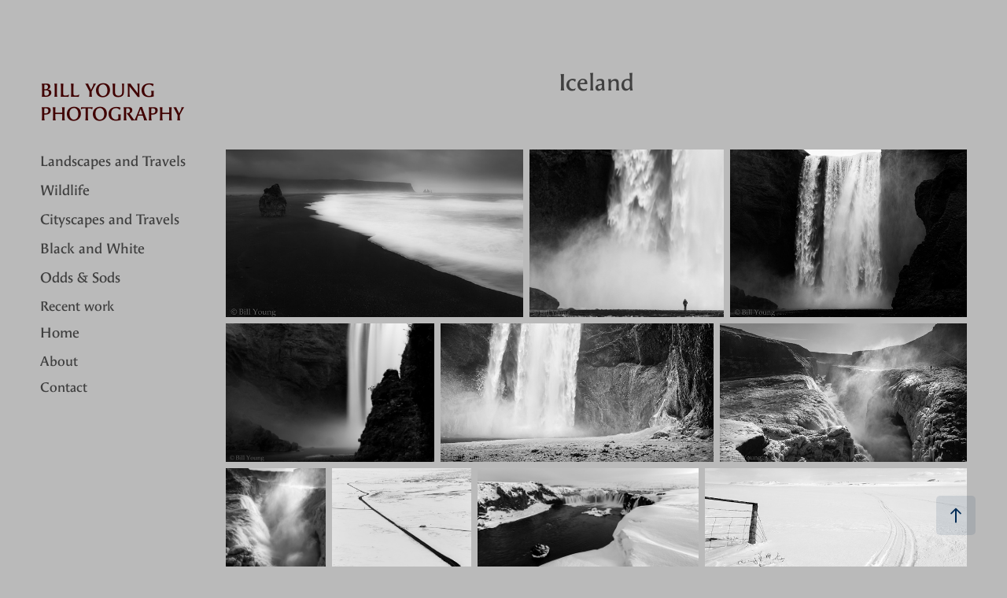

--- FILE ---
content_type: text/html; charset=utf-8
request_url: https://byoungphoto.com/iceland-bw
body_size: 5050
content:
<!DOCTYPE HTML>
<html lang="en-US">
<head>
  <meta charset="UTF-8" />
  <meta name="viewport" content="width=device-width, initial-scale=1" />
      <meta name="twitter:card"  content="summary_large_image" />
      <meta name="twitter:site"  content="@AdobePortfolio" />
      <meta  property="og:title" content="Bill Young - Iceland" />
      <meta  property="og:image" content="https://cdn.myportfolio.com/4250cc79-ccf1-4378-8c83-34f586b1efc7/b9c69f7b-082f-4764-aa49-fbb59a43d574_rwc_0x0x1419x800x1419.jpg?h=50bb475dd5ca7487e31974c2e689879c" />
        <link rel="icon" href="https://cdn.myportfolio.com/4250cc79-ccf1-4378-8c83-34f586b1efc7/31df24dd-eb9f-4a6a-b2d7-c5d64b141264_carw_1x1x32.png?h=9dbd7d5761d4d809e13d96479c6b5036" />
      <link rel="stylesheet" href="/dist/css/main.css" type="text/css" />
      <link rel="stylesheet" href="https://cdn.myportfolio.com/4250cc79-ccf1-4378-8c83-34f586b1efc7/22269ec4f991a40c1530bebc9a51cb981768603781.css?h=5021666dd96ea903863597753ad165f5" type="text/css" />
    <link rel="canonical" href="https://byoungphoto.com/iceland-bw" />
      <title>Bill Young - Iceland</title>
    <script type="text/javascript" src="//use.typekit.net/ik/[base64].js?cb=35f77bfb8b50944859ea3d3804e7194e7a3173fb" async onload="
    try {
      window.Typekit.load();
    } catch (e) {
      console.warn('Typekit not loaded.');
    }
    "></script>
</head>
  <body class="transition-enabled">  <div class='page-background-video page-background-video-with-panel'>
  </div>
  <div class="js-responsive-nav">
    <div class="responsive-nav">
      <div class="close-responsive-click-area js-close-responsive-nav">
        <div class="close-responsive-button"></div>
      </div>
          <nav data-hover-hint="nav">
              <ul class="group">
                  <li class="gallery-title"><a href="/landscape" >Landscapes and Travels</a></li>
              </ul>
              <ul class="group">
                  <li class="gallery-title"><a href="/wildlife" >Wildlife</a></li>
              </ul>
              <ul class="group">
                  <li class="gallery-title"><a href="/cityscape" >Cityscapes and Travels</a></li>
              </ul>
              <ul class="group">
                  <li class="gallery-title"><a href="/black-and-white" >Black and White</a></li>
              </ul>
              <ul class="group">
                  <li class="gallery-title"><a href="/odds-sods" >Odds &amp; Sods</a></li>
              </ul>
      <div class="page-title">
        <a href="/recent-shooting" >Recent work</a>
      </div>
              <ul class="group">
                  <li class="gallery-title"><a href="/home" >Home</a></li>
              </ul>
      <div class="page-title">
        <a href="/about" >About</a>
      </div>
      <div class="page-title">
        <a href="/contact" >Contact</a>
      </div>
          </nav>
    </div>
  </div>
  <div class="site-wrap cfix js-site-wrap">
    <div class="site-container">
      <div class="site-content e2e-site-content">
        <div class="sidebar-content">
          <header class="site-header">
              <div class="logo-wrap" data-hover-hint="logo">
                    <div class="logo e2e-site-logo-text logo-text  ">
      <a href="/home" class="preserve-whitespace">Bill Young Photography</a>

</div>
              </div>
  <div class="hamburger-click-area js-hamburger">
    <div class="hamburger">
      <i></i>
      <i></i>
      <i></i>
    </div>
  </div>
          </header>
              <nav data-hover-hint="nav">
              <ul class="group">
                  <li class="gallery-title"><a href="/landscape" >Landscapes and Travels</a></li>
              </ul>
              <ul class="group">
                  <li class="gallery-title"><a href="/wildlife" >Wildlife</a></li>
              </ul>
              <ul class="group">
                  <li class="gallery-title"><a href="/cityscape" >Cityscapes and Travels</a></li>
              </ul>
              <ul class="group">
                  <li class="gallery-title"><a href="/black-and-white" >Black and White</a></li>
              </ul>
              <ul class="group">
                  <li class="gallery-title"><a href="/odds-sods" >Odds &amp; Sods</a></li>
              </ul>
      <div class="page-title">
        <a href="/recent-shooting" >Recent work</a>
      </div>
              <ul class="group">
                  <li class="gallery-title"><a href="/home" >Home</a></li>
              </ul>
      <div class="page-title">
        <a href="/about" >About</a>
      </div>
      <div class="page-title">
        <a href="/contact" >Contact</a>
      </div>
              </nav>
        </div>
        <main>
  <div class="page-container" data-context="page.page.container" data-hover-hint="pageContainer">
    <section class="page standard-modules">
        <header class="page-header content" data-context="pages" data-identity="id:p5eefa5894d01371c66da2f589c07ae314457daba58cc00d1eeed3" data-hover-hint="pageHeader" data-hover-hint-id="p5eefa5894d01371c66da2f589c07ae314457daba58cc00d1eeed3">
            <h1 class="title preserve-whitespace e2e-site-page-title">Iceland</h1>
            <p class="description"></p>
        </header>
      <div class="page-content js-page-content" data-context="pages" data-identity="id:p5eefa5894d01371c66da2f589c07ae314457daba58cc00d1eeed3">
        <div id="project-canvas" class="js-project-modules modules content">
          <div id="project-modules">
              
              
              
              
              
              
              
              <div class="project-module module media_collection project-module-media_collection" data-id="m5ef2066e5ae6d8edb004610665ed527767cc59d326790fa2aa9b1"  style="padding-top: px;
padding-bottom: px;
">
  <div class="grid--main js-grid-main" data-grid-max-images="
  ">
    <div class="grid__item-container js-grid-item-container" data-flex-grow="462.15" style="width:462.15px; flex-grow:462.15;" data-width="1422" data-height="800">
      <script type="text/html" class="js-lightbox-slide-content">
        <div class="grid__image-wrapper">
          <img src="https://cdn.myportfolio.com/4250cc79-ccf1-4378-8c83-34f586b1efc7/ea7ff3fc-455f-4e7c-a308-5c6307cdb140_rw_1920.jpg?h=f6d689c483cc90912063f7f7ade11de6" srcset="https://cdn.myportfolio.com/4250cc79-ccf1-4378-8c83-34f586b1efc7/ea7ff3fc-455f-4e7c-a308-5c6307cdb140_rw_600.jpg?h=6ce9554b526e8d5d21ef90e573d380ae 600w,https://cdn.myportfolio.com/4250cc79-ccf1-4378-8c83-34f586b1efc7/ea7ff3fc-455f-4e7c-a308-5c6307cdb140_rw_1200.jpg?h=5f2471fac26f8a9a0f02945341610bfb 1200w,https://cdn.myportfolio.com/4250cc79-ccf1-4378-8c83-34f586b1efc7/ea7ff3fc-455f-4e7c-a308-5c6307cdb140_rw_1920.jpg?h=f6d689c483cc90912063f7f7ade11de6 1422w,"  sizes="(max-width: 1422px) 100vw, 1422px">
        <div>
      </script>
      <img
        class="grid__item-image js-grid__item-image grid__item-image-lazy js-lazy"
        src="[data-uri]"
        
        data-src="https://cdn.myportfolio.com/4250cc79-ccf1-4378-8c83-34f586b1efc7/ea7ff3fc-455f-4e7c-a308-5c6307cdb140_rw_1920.jpg?h=f6d689c483cc90912063f7f7ade11de6"
        data-srcset="https://cdn.myportfolio.com/4250cc79-ccf1-4378-8c83-34f586b1efc7/ea7ff3fc-455f-4e7c-a308-5c6307cdb140_rw_600.jpg?h=6ce9554b526e8d5d21ef90e573d380ae 600w,https://cdn.myportfolio.com/4250cc79-ccf1-4378-8c83-34f586b1efc7/ea7ff3fc-455f-4e7c-a308-5c6307cdb140_rw_1200.jpg?h=5f2471fac26f8a9a0f02945341610bfb 1200w,https://cdn.myportfolio.com/4250cc79-ccf1-4378-8c83-34f586b1efc7/ea7ff3fc-455f-4e7c-a308-5c6307cdb140_rw_1920.jpg?h=f6d689c483cc90912063f7f7ade11de6 1422w,"
      >
      <span class="grid__item-filler" style="padding-bottom:56.258790436006%;"></span>
    </div>
    <div class="grid__item-container js-grid-item-container" data-flex-grow="301.925" style="width:301.925px; flex-grow:301.925;" data-width="929" data-height="800">
      <script type="text/html" class="js-lightbox-slide-content">
        <div class="grid__image-wrapper">
          <img src="https://cdn.myportfolio.com/4250cc79-ccf1-4378-8c83-34f586b1efc7/048ffb31-ebc3-474e-b1de-46f1066bc233_rw_1200.jpg?h=117765489934956fe8573bf6dc14195d" srcset="https://cdn.myportfolio.com/4250cc79-ccf1-4378-8c83-34f586b1efc7/048ffb31-ebc3-474e-b1de-46f1066bc233_rw_600.jpg?h=631152abb8804ba4f9e08b4f74582d4e 600w,https://cdn.myportfolio.com/4250cc79-ccf1-4378-8c83-34f586b1efc7/048ffb31-ebc3-474e-b1de-46f1066bc233_rw_1200.jpg?h=117765489934956fe8573bf6dc14195d 929w,"  sizes="(max-width: 929px) 100vw, 929px">
        <div>
      </script>
      <img
        class="grid__item-image js-grid__item-image grid__item-image-lazy js-lazy"
        src="[data-uri]"
        
        data-src="https://cdn.myportfolio.com/4250cc79-ccf1-4378-8c83-34f586b1efc7/048ffb31-ebc3-474e-b1de-46f1066bc233_rw_1200.jpg?h=117765489934956fe8573bf6dc14195d"
        data-srcset="https://cdn.myportfolio.com/4250cc79-ccf1-4378-8c83-34f586b1efc7/048ffb31-ebc3-474e-b1de-46f1066bc233_rw_600.jpg?h=631152abb8804ba4f9e08b4f74582d4e 600w,https://cdn.myportfolio.com/4250cc79-ccf1-4378-8c83-34f586b1efc7/048ffb31-ebc3-474e-b1de-46f1066bc233_rw_1200.jpg?h=117765489934956fe8573bf6dc14195d 929w,"
      >
      <span class="grid__item-filler" style="padding-bottom:86.114101184069%;"></span>
    </div>
    <div class="grid__item-container js-grid-item-container" data-flex-grow="366.925" style="width:366.925px; flex-grow:366.925;" data-width="1129" data-height="800">
      <script type="text/html" class="js-lightbox-slide-content">
        <div class="grid__image-wrapper">
          <img src="https://cdn.myportfolio.com/4250cc79-ccf1-4378-8c83-34f586b1efc7/d82671aa-b926-4861-b5ef-48255e4170f7_rw_1200.jpg?h=eee4c0d30519e393160dbbe7be78599c" srcset="https://cdn.myportfolio.com/4250cc79-ccf1-4378-8c83-34f586b1efc7/d82671aa-b926-4861-b5ef-48255e4170f7_rw_600.jpg?h=e9d2d130867b285849a75c6a1b36464c 600w,https://cdn.myportfolio.com/4250cc79-ccf1-4378-8c83-34f586b1efc7/d82671aa-b926-4861-b5ef-48255e4170f7_rw_1200.jpg?h=eee4c0d30519e393160dbbe7be78599c 1129w,"  sizes="(max-width: 1129px) 100vw, 1129px">
        <div>
      </script>
      <img
        class="grid__item-image js-grid__item-image grid__item-image-lazy js-lazy"
        src="[data-uri]"
        
        data-src="https://cdn.myportfolio.com/4250cc79-ccf1-4378-8c83-34f586b1efc7/d82671aa-b926-4861-b5ef-48255e4170f7_rw_1200.jpg?h=eee4c0d30519e393160dbbe7be78599c"
        data-srcset="https://cdn.myportfolio.com/4250cc79-ccf1-4378-8c83-34f586b1efc7/d82671aa-b926-4861-b5ef-48255e4170f7_rw_600.jpg?h=e9d2d130867b285849a75c6a1b36464c 600w,https://cdn.myportfolio.com/4250cc79-ccf1-4378-8c83-34f586b1efc7/d82671aa-b926-4861-b5ef-48255e4170f7_rw_1200.jpg?h=eee4c0d30519e393160dbbe7be78599c 1129w,"
      >
      <span class="grid__item-filler" style="padding-bottom:70.859167404783%;"></span>
    </div>
    <div class="grid__item-container js-grid-item-container" data-flex-grow="390" style="width:390px; flex-grow:390;" data-width="1200" data-height="800">
      <script type="text/html" class="js-lightbox-slide-content">
        <div class="grid__image-wrapper">
          <img src="https://cdn.myportfolio.com/4250cc79-ccf1-4378-8c83-34f586b1efc7/9f6cca01-a018-4bef-bc2b-60c238fc08c6_rw_1200.jpg?h=73bec978db00f4d9d7235c1812233df2" srcset="https://cdn.myportfolio.com/4250cc79-ccf1-4378-8c83-34f586b1efc7/9f6cca01-a018-4bef-bc2b-60c238fc08c6_rw_600.jpg?h=925a1c4492cc7fb8a4a728bcb42b1424 600w,https://cdn.myportfolio.com/4250cc79-ccf1-4378-8c83-34f586b1efc7/9f6cca01-a018-4bef-bc2b-60c238fc08c6_rw_1200.jpg?h=73bec978db00f4d9d7235c1812233df2 1200w,"  sizes="(max-width: 1200px) 100vw, 1200px">
        <div>
      </script>
      <img
        class="grid__item-image js-grid__item-image grid__item-image-lazy js-lazy"
        src="[data-uri]"
        
        data-src="https://cdn.myportfolio.com/4250cc79-ccf1-4378-8c83-34f586b1efc7/9f6cca01-a018-4bef-bc2b-60c238fc08c6_rw_1200.jpg?h=73bec978db00f4d9d7235c1812233df2"
        data-srcset="https://cdn.myportfolio.com/4250cc79-ccf1-4378-8c83-34f586b1efc7/9f6cca01-a018-4bef-bc2b-60c238fc08c6_rw_600.jpg?h=925a1c4492cc7fb8a4a728bcb42b1424 600w,https://cdn.myportfolio.com/4250cc79-ccf1-4378-8c83-34f586b1efc7/9f6cca01-a018-4bef-bc2b-60c238fc08c6_rw_1200.jpg?h=73bec978db00f4d9d7235c1812233df2 1200w,"
      >
      <span class="grid__item-filler" style="padding-bottom:66.666666666667%;"></span>
    </div>
    <div class="grid__item-container js-grid-item-container" data-flex-grow="511.225" style="width:511.225px; flex-grow:511.225;" data-width="1573" data-height="800">
      <script type="text/html" class="js-lightbox-slide-content">
        <div class="grid__image-wrapper">
          <img src="https://cdn.myportfolio.com/4250cc79-ccf1-4378-8c83-34f586b1efc7/1b6c63d4-c3d8-48a0-863a-a1291dfcc889_rw_1920.jpg?h=b1151aeab3a07ba666c09d2f8ac8a087" srcset="https://cdn.myportfolio.com/4250cc79-ccf1-4378-8c83-34f586b1efc7/1b6c63d4-c3d8-48a0-863a-a1291dfcc889_rw_600.jpg?h=7fd973d96448e6342b053d9172e73b74 600w,https://cdn.myportfolio.com/4250cc79-ccf1-4378-8c83-34f586b1efc7/1b6c63d4-c3d8-48a0-863a-a1291dfcc889_rw_1200.jpg?h=d5717544cfaccf39dac0e2994104be07 1200w,https://cdn.myportfolio.com/4250cc79-ccf1-4378-8c83-34f586b1efc7/1b6c63d4-c3d8-48a0-863a-a1291dfcc889_rw_1920.jpg?h=b1151aeab3a07ba666c09d2f8ac8a087 1573w,"  sizes="(max-width: 1573px) 100vw, 1573px">
        <div>
      </script>
      <img
        class="grid__item-image js-grid__item-image grid__item-image-lazy js-lazy"
        src="[data-uri]"
        
        data-src="https://cdn.myportfolio.com/4250cc79-ccf1-4378-8c83-34f586b1efc7/1b6c63d4-c3d8-48a0-863a-a1291dfcc889_rw_1920.jpg?h=b1151aeab3a07ba666c09d2f8ac8a087"
        data-srcset="https://cdn.myportfolio.com/4250cc79-ccf1-4378-8c83-34f586b1efc7/1b6c63d4-c3d8-48a0-863a-a1291dfcc889_rw_600.jpg?h=7fd973d96448e6342b053d9172e73b74 600w,https://cdn.myportfolio.com/4250cc79-ccf1-4378-8c83-34f586b1efc7/1b6c63d4-c3d8-48a0-863a-a1291dfcc889_rw_1200.jpg?h=d5717544cfaccf39dac0e2994104be07 1200w,https://cdn.myportfolio.com/4250cc79-ccf1-4378-8c83-34f586b1efc7/1b6c63d4-c3d8-48a0-863a-a1291dfcc889_rw_1920.jpg?h=b1151aeab3a07ba666c09d2f8ac8a087 1573w,"
      >
      <span class="grid__item-filler" style="padding-bottom:50.858232676414%;"></span>
    </div>
    <div class="grid__item-container js-grid-item-container" data-flex-grow="462.15" style="width:462.15px; flex-grow:462.15;" data-width="1422" data-height="800">
      <script type="text/html" class="js-lightbox-slide-content">
        <div class="grid__image-wrapper">
          <img src="https://cdn.myportfolio.com/4250cc79-ccf1-4378-8c83-34f586b1efc7/040ce8c2-461b-48d3-80ec-7af4b10a92c7_rw_1920.jpg?h=cc7e256a17af6b0a5b4069bd500576a8" srcset="https://cdn.myportfolio.com/4250cc79-ccf1-4378-8c83-34f586b1efc7/040ce8c2-461b-48d3-80ec-7af4b10a92c7_rw_600.jpg?h=af688c573a3c881ff57f9a3db3bc660c 600w,https://cdn.myportfolio.com/4250cc79-ccf1-4378-8c83-34f586b1efc7/040ce8c2-461b-48d3-80ec-7af4b10a92c7_rw_1200.jpg?h=fdb0cd63a79283430ad2fac3a82c1df1 1200w,https://cdn.myportfolio.com/4250cc79-ccf1-4378-8c83-34f586b1efc7/040ce8c2-461b-48d3-80ec-7af4b10a92c7_rw_1920.jpg?h=cc7e256a17af6b0a5b4069bd500576a8 1422w,"  sizes="(max-width: 1422px) 100vw, 1422px">
        <div>
      </script>
      <img
        class="grid__item-image js-grid__item-image grid__item-image-lazy js-lazy"
        src="[data-uri]"
        
        data-src="https://cdn.myportfolio.com/4250cc79-ccf1-4378-8c83-34f586b1efc7/040ce8c2-461b-48d3-80ec-7af4b10a92c7_rw_1920.jpg?h=cc7e256a17af6b0a5b4069bd500576a8"
        data-srcset="https://cdn.myportfolio.com/4250cc79-ccf1-4378-8c83-34f586b1efc7/040ce8c2-461b-48d3-80ec-7af4b10a92c7_rw_600.jpg?h=af688c573a3c881ff57f9a3db3bc660c 600w,https://cdn.myportfolio.com/4250cc79-ccf1-4378-8c83-34f586b1efc7/040ce8c2-461b-48d3-80ec-7af4b10a92c7_rw_1200.jpg?h=fdb0cd63a79283430ad2fac3a82c1df1 1200w,https://cdn.myportfolio.com/4250cc79-ccf1-4378-8c83-34f586b1efc7/040ce8c2-461b-48d3-80ec-7af4b10a92c7_rw_1920.jpg?h=cc7e256a17af6b0a5b4069bd500576a8 1422w,"
      >
      <span class="grid__item-filler" style="padding-bottom:56.258790436006%;"></span>
    </div>
    <div class="grid__item-container js-grid-item-container" data-flex-grow="176.475" style="width:176.475px; flex-grow:176.475;" data-width="543" data-height="800">
      <script type="text/html" class="js-lightbox-slide-content">
        <div class="grid__image-wrapper">
          <img src="https://cdn.myportfolio.com/4250cc79-ccf1-4378-8c83-34f586b1efc7/5f907e9a-382e-4064-802f-ddf6b70411f9_rw_600.jpg?h=3c24e2f9accbbac738fce1abfe392843" srcset="https://cdn.myportfolio.com/4250cc79-ccf1-4378-8c83-34f586b1efc7/5f907e9a-382e-4064-802f-ddf6b70411f9_rw_600.jpg?h=3c24e2f9accbbac738fce1abfe392843 543w,"  sizes="(max-width: 543px) 100vw, 543px">
        <div>
      </script>
      <img
        class="grid__item-image js-grid__item-image grid__item-image-lazy js-lazy"
        src="[data-uri]"
        
        data-src="https://cdn.myportfolio.com/4250cc79-ccf1-4378-8c83-34f586b1efc7/5f907e9a-382e-4064-802f-ddf6b70411f9_rw_600.jpg?h=3c24e2f9accbbac738fce1abfe392843"
        data-srcset="https://cdn.myportfolio.com/4250cc79-ccf1-4378-8c83-34f586b1efc7/5f907e9a-382e-4064-802f-ddf6b70411f9_rw_600.jpg?h=3c24e2f9accbbac738fce1abfe392843 543w,"
      >
      <span class="grid__item-filler" style="padding-bottom:147.32965009208%;"></span>
    </div>
    <div class="grid__item-container js-grid-item-container" data-flex-grow="246.675" style="width:246.675px; flex-grow:246.675;" data-width="759" data-height="800">
      <script type="text/html" class="js-lightbox-slide-content">
        <div class="grid__image-wrapper">
          <img src="https://cdn.myportfolio.com/4250cc79-ccf1-4378-8c83-34f586b1efc7/2bd16cdc-bc85-4c24-9d6c-fd8c366b0e7f_rw_1200.jpg?h=302423bd10a0bc6002cb707c60314c37" srcset="https://cdn.myportfolio.com/4250cc79-ccf1-4378-8c83-34f586b1efc7/2bd16cdc-bc85-4c24-9d6c-fd8c366b0e7f_rw_600.jpg?h=a6fd9bb1e13f8a1b0f7d781e5246d7a1 600w,https://cdn.myportfolio.com/4250cc79-ccf1-4378-8c83-34f586b1efc7/2bd16cdc-bc85-4c24-9d6c-fd8c366b0e7f_rw_1200.jpg?h=302423bd10a0bc6002cb707c60314c37 759w,"  sizes="(max-width: 759px) 100vw, 759px">
        <div>
      </script>
      <img
        class="grid__item-image js-grid__item-image grid__item-image-lazy js-lazy"
        src="[data-uri]"
        
        data-src="https://cdn.myportfolio.com/4250cc79-ccf1-4378-8c83-34f586b1efc7/2bd16cdc-bc85-4c24-9d6c-fd8c366b0e7f_rw_1200.jpg?h=302423bd10a0bc6002cb707c60314c37"
        data-srcset="https://cdn.myportfolio.com/4250cc79-ccf1-4378-8c83-34f586b1efc7/2bd16cdc-bc85-4c24-9d6c-fd8c366b0e7f_rw_600.jpg?h=a6fd9bb1e13f8a1b0f7d781e5246d7a1 600w,https://cdn.myportfolio.com/4250cc79-ccf1-4378-8c83-34f586b1efc7/2bd16cdc-bc85-4c24-9d6c-fd8c366b0e7f_rw_1200.jpg?h=302423bd10a0bc6002cb707c60314c37 759w,"
      >
      <span class="grid__item-filler" style="padding-bottom:105.40184453228%;"></span>
    </div>
    <div class="grid__item-container js-grid-item-container" data-flex-grow="390" style="width:390px; flex-grow:390;" data-width="1200" data-height="800">
      <script type="text/html" class="js-lightbox-slide-content">
        <div class="grid__image-wrapper">
          <img src="https://cdn.myportfolio.com/4250cc79-ccf1-4378-8c83-34f586b1efc7/d0b3cde8-ab3b-4d34-9e00-5b7649a9a31d_rw_1200.jpg?h=2eabfdf8c5da432ba741dec0f140cd1a" srcset="https://cdn.myportfolio.com/4250cc79-ccf1-4378-8c83-34f586b1efc7/d0b3cde8-ab3b-4d34-9e00-5b7649a9a31d_rw_600.jpg?h=6f383c4b328c01fcddc5bc2ba6de1ecd 600w,https://cdn.myportfolio.com/4250cc79-ccf1-4378-8c83-34f586b1efc7/d0b3cde8-ab3b-4d34-9e00-5b7649a9a31d_rw_1200.jpg?h=2eabfdf8c5da432ba741dec0f140cd1a 1200w,"  sizes="(max-width: 1200px) 100vw, 1200px">
        <div>
      </script>
      <img
        class="grid__item-image js-grid__item-image grid__item-image-lazy js-lazy"
        src="[data-uri]"
        
        data-src="https://cdn.myportfolio.com/4250cc79-ccf1-4378-8c83-34f586b1efc7/d0b3cde8-ab3b-4d34-9e00-5b7649a9a31d_rw_1200.jpg?h=2eabfdf8c5da432ba741dec0f140cd1a"
        data-srcset="https://cdn.myportfolio.com/4250cc79-ccf1-4378-8c83-34f586b1efc7/d0b3cde8-ab3b-4d34-9e00-5b7649a9a31d_rw_600.jpg?h=6f383c4b328c01fcddc5bc2ba6de1ecd 600w,https://cdn.myportfolio.com/4250cc79-ccf1-4378-8c83-34f586b1efc7/d0b3cde8-ab3b-4d34-9e00-5b7649a9a31d_rw_1200.jpg?h=2eabfdf8c5da432ba741dec0f140cd1a 1200w,"
      >
      <span class="grid__item-filler" style="padding-bottom:66.666666666667%;"></span>
    </div>
    <div class="grid__item-container js-grid-item-container" data-flex-grow="462.15" style="width:462.15px; flex-grow:462.15;" data-width="1422" data-height="800">
      <script type="text/html" class="js-lightbox-slide-content">
        <div class="grid__image-wrapper">
          <img src="https://cdn.myportfolio.com/4250cc79-ccf1-4378-8c83-34f586b1efc7/0b4a7179-768a-467f-9dd6-7f44f80d9cfc_rw_1920.jpg?h=59e6fb0b02de0f92e975abeb771478fd" srcset="https://cdn.myportfolio.com/4250cc79-ccf1-4378-8c83-34f586b1efc7/0b4a7179-768a-467f-9dd6-7f44f80d9cfc_rw_600.jpg?h=b5d36c199024ab28e8508e6d9764a6a4 600w,https://cdn.myportfolio.com/4250cc79-ccf1-4378-8c83-34f586b1efc7/0b4a7179-768a-467f-9dd6-7f44f80d9cfc_rw_1200.jpg?h=65d415b639905e9cf2034cc6f05ce514 1200w,https://cdn.myportfolio.com/4250cc79-ccf1-4378-8c83-34f586b1efc7/0b4a7179-768a-467f-9dd6-7f44f80d9cfc_rw_1920.jpg?h=59e6fb0b02de0f92e975abeb771478fd 1422w,"  sizes="(max-width: 1422px) 100vw, 1422px">
        <div>
      </script>
      <img
        class="grid__item-image js-grid__item-image grid__item-image-lazy js-lazy"
        src="[data-uri]"
        
        data-src="https://cdn.myportfolio.com/4250cc79-ccf1-4378-8c83-34f586b1efc7/0b4a7179-768a-467f-9dd6-7f44f80d9cfc_rw_1920.jpg?h=59e6fb0b02de0f92e975abeb771478fd"
        data-srcset="https://cdn.myportfolio.com/4250cc79-ccf1-4378-8c83-34f586b1efc7/0b4a7179-768a-467f-9dd6-7f44f80d9cfc_rw_600.jpg?h=b5d36c199024ab28e8508e6d9764a6a4 600w,https://cdn.myportfolio.com/4250cc79-ccf1-4378-8c83-34f586b1efc7/0b4a7179-768a-467f-9dd6-7f44f80d9cfc_rw_1200.jpg?h=65d415b639905e9cf2034cc6f05ce514 1200w,https://cdn.myportfolio.com/4250cc79-ccf1-4378-8c83-34f586b1efc7/0b4a7179-768a-467f-9dd6-7f44f80d9cfc_rw_1920.jpg?h=59e6fb0b02de0f92e975abeb771478fd 1422w,"
      >
      <span class="grid__item-filler" style="padding-bottom:56.258790436006%;"></span>
    </div>
    <div class="grid__item-container js-grid-item-container" data-flex-grow="462.15" style="width:462.15px; flex-grow:462.15;" data-width="1422" data-height="800">
      <script type="text/html" class="js-lightbox-slide-content">
        <div class="grid__image-wrapper">
          <img src="https://cdn.myportfolio.com/4250cc79-ccf1-4378-8c83-34f586b1efc7/cb824b4c-7b2d-4547-bcf2-0762381a6ebd_rw_1920.jpg?h=384f0541e6dbeab9bf068c933639e64f" srcset="https://cdn.myportfolio.com/4250cc79-ccf1-4378-8c83-34f586b1efc7/cb824b4c-7b2d-4547-bcf2-0762381a6ebd_rw_600.jpg?h=e422e9aa818da0044c3384a028fd25d8 600w,https://cdn.myportfolio.com/4250cc79-ccf1-4378-8c83-34f586b1efc7/cb824b4c-7b2d-4547-bcf2-0762381a6ebd_rw_1200.jpg?h=417890bdd5a9f6a2761ff3113cbe3e3b 1200w,https://cdn.myportfolio.com/4250cc79-ccf1-4378-8c83-34f586b1efc7/cb824b4c-7b2d-4547-bcf2-0762381a6ebd_rw_1920.jpg?h=384f0541e6dbeab9bf068c933639e64f 1422w,"  sizes="(max-width: 1422px) 100vw, 1422px">
        <div>
      </script>
      <img
        class="grid__item-image js-grid__item-image grid__item-image-lazy js-lazy"
        src="[data-uri]"
        
        data-src="https://cdn.myportfolio.com/4250cc79-ccf1-4378-8c83-34f586b1efc7/cb824b4c-7b2d-4547-bcf2-0762381a6ebd_rw_1920.jpg?h=384f0541e6dbeab9bf068c933639e64f"
        data-srcset="https://cdn.myportfolio.com/4250cc79-ccf1-4378-8c83-34f586b1efc7/cb824b4c-7b2d-4547-bcf2-0762381a6ebd_rw_600.jpg?h=e422e9aa818da0044c3384a028fd25d8 600w,https://cdn.myportfolio.com/4250cc79-ccf1-4378-8c83-34f586b1efc7/cb824b4c-7b2d-4547-bcf2-0762381a6ebd_rw_1200.jpg?h=417890bdd5a9f6a2761ff3113cbe3e3b 1200w,https://cdn.myportfolio.com/4250cc79-ccf1-4378-8c83-34f586b1efc7/cb824b4c-7b2d-4547-bcf2-0762381a6ebd_rw_1920.jpg?h=384f0541e6dbeab9bf068c933639e64f 1422w,"
      >
      <span class="grid__item-filler" style="padding-bottom:56.258790436006%;"></span>
    </div>
    <div class="grid__item-container js-grid-item-container" data-flex-grow="512.85" style="width:512.85px; flex-grow:512.85;" data-width="1578" data-height="800">
      <script type="text/html" class="js-lightbox-slide-content">
        <div class="grid__image-wrapper">
          <img src="https://cdn.myportfolio.com/4250cc79-ccf1-4378-8c83-34f586b1efc7/3ab949e3-744f-4eee-8abc-e6c22ccb0bd7_rw_1920.jpg?h=b3005f6495f91a88e427d45463ec4d2d" srcset="https://cdn.myportfolio.com/4250cc79-ccf1-4378-8c83-34f586b1efc7/3ab949e3-744f-4eee-8abc-e6c22ccb0bd7_rw_600.jpg?h=bfea3d3a533dff5f5ace3e851ca1b316 600w,https://cdn.myportfolio.com/4250cc79-ccf1-4378-8c83-34f586b1efc7/3ab949e3-744f-4eee-8abc-e6c22ccb0bd7_rw_1200.jpg?h=a074fc4e9cdb32fea1beac7aae42c1da 1200w,https://cdn.myportfolio.com/4250cc79-ccf1-4378-8c83-34f586b1efc7/3ab949e3-744f-4eee-8abc-e6c22ccb0bd7_rw_1920.jpg?h=b3005f6495f91a88e427d45463ec4d2d 1578w,"  sizes="(max-width: 1578px) 100vw, 1578px">
        <div>
      </script>
      <img
        class="grid__item-image js-grid__item-image grid__item-image-lazy js-lazy"
        src="[data-uri]"
        
        data-src="https://cdn.myportfolio.com/4250cc79-ccf1-4378-8c83-34f586b1efc7/3ab949e3-744f-4eee-8abc-e6c22ccb0bd7_rw_1920.jpg?h=b3005f6495f91a88e427d45463ec4d2d"
        data-srcset="https://cdn.myportfolio.com/4250cc79-ccf1-4378-8c83-34f586b1efc7/3ab949e3-744f-4eee-8abc-e6c22ccb0bd7_rw_600.jpg?h=bfea3d3a533dff5f5ace3e851ca1b316 600w,https://cdn.myportfolio.com/4250cc79-ccf1-4378-8c83-34f586b1efc7/3ab949e3-744f-4eee-8abc-e6c22ccb0bd7_rw_1200.jpg?h=a074fc4e9cdb32fea1beac7aae42c1da 1200w,https://cdn.myportfolio.com/4250cc79-ccf1-4378-8c83-34f586b1efc7/3ab949e3-744f-4eee-8abc-e6c22ccb0bd7_rw_1920.jpg?h=b3005f6495f91a88e427d45463ec4d2d 1578w,"
      >
      <span class="grid__item-filler" style="padding-bottom:50.697084917617%;"></span>
    </div>
    <div class="grid__item-container js-grid-item-container" data-flex-grow="425.1" style="width:425.1px; flex-grow:425.1;" data-width="1308" data-height="800">
      <script type="text/html" class="js-lightbox-slide-content">
        <div class="grid__image-wrapper">
          <img src="https://cdn.myportfolio.com/4250cc79-ccf1-4378-8c83-34f586b1efc7/57bfd889-bceb-4b93-9796-8fcf647121ec_rw_1920.jpg?h=134c282eb27a4eaaf130a3ba2277f9da" srcset="https://cdn.myportfolio.com/4250cc79-ccf1-4378-8c83-34f586b1efc7/57bfd889-bceb-4b93-9796-8fcf647121ec_rw_600.jpg?h=e87e371235f8a412cc19dee46319f498 600w,https://cdn.myportfolio.com/4250cc79-ccf1-4378-8c83-34f586b1efc7/57bfd889-bceb-4b93-9796-8fcf647121ec_rw_1200.jpg?h=f9092dfd9b4c8f8f902ec053b2d231d3 1200w,https://cdn.myportfolio.com/4250cc79-ccf1-4378-8c83-34f586b1efc7/57bfd889-bceb-4b93-9796-8fcf647121ec_rw_1920.jpg?h=134c282eb27a4eaaf130a3ba2277f9da 1308w,"  sizes="(max-width: 1308px) 100vw, 1308px">
        <div>
      </script>
      <img
        class="grid__item-image js-grid__item-image grid__item-image-lazy js-lazy"
        src="[data-uri]"
        
        data-src="https://cdn.myportfolio.com/4250cc79-ccf1-4378-8c83-34f586b1efc7/57bfd889-bceb-4b93-9796-8fcf647121ec_rw_1920.jpg?h=134c282eb27a4eaaf130a3ba2277f9da"
        data-srcset="https://cdn.myportfolio.com/4250cc79-ccf1-4378-8c83-34f586b1efc7/57bfd889-bceb-4b93-9796-8fcf647121ec_rw_600.jpg?h=e87e371235f8a412cc19dee46319f498 600w,https://cdn.myportfolio.com/4250cc79-ccf1-4378-8c83-34f586b1efc7/57bfd889-bceb-4b93-9796-8fcf647121ec_rw_1200.jpg?h=f9092dfd9b4c8f8f902ec053b2d231d3 1200w,https://cdn.myportfolio.com/4250cc79-ccf1-4378-8c83-34f586b1efc7/57bfd889-bceb-4b93-9796-8fcf647121ec_rw_1920.jpg?h=134c282eb27a4eaaf130a3ba2277f9da 1308w,"
      >
      <span class="grid__item-filler" style="padding-bottom:61.162079510703%;"></span>
    </div>
    <div class="grid__item-container js-grid-item-container" data-flex-grow="449.475" style="width:449.475px; flex-grow:449.475;" data-width="1383" data-height="800">
      <script type="text/html" class="js-lightbox-slide-content">
        <div class="grid__image-wrapper">
          <img src="https://cdn.myportfolio.com/4250cc79-ccf1-4378-8c83-34f586b1efc7/ea644110-c005-48cd-aef0-50a2736c3905_rw_1920.jpg?h=f775724e2fd153827fb19203b19b797f" srcset="https://cdn.myportfolio.com/4250cc79-ccf1-4378-8c83-34f586b1efc7/ea644110-c005-48cd-aef0-50a2736c3905_rw_600.jpg?h=e3e325c826fc6df1501ff9bf0fb073cf 600w,https://cdn.myportfolio.com/4250cc79-ccf1-4378-8c83-34f586b1efc7/ea644110-c005-48cd-aef0-50a2736c3905_rw_1200.jpg?h=1660b0c4a7d6d14842316ce72583f376 1200w,https://cdn.myportfolio.com/4250cc79-ccf1-4378-8c83-34f586b1efc7/ea644110-c005-48cd-aef0-50a2736c3905_rw_1920.jpg?h=f775724e2fd153827fb19203b19b797f 1383w,"  sizes="(max-width: 1383px) 100vw, 1383px">
        <div>
      </script>
      <img
        class="grid__item-image js-grid__item-image grid__item-image-lazy js-lazy"
        src="[data-uri]"
        
        data-src="https://cdn.myportfolio.com/4250cc79-ccf1-4378-8c83-34f586b1efc7/ea644110-c005-48cd-aef0-50a2736c3905_rw_1920.jpg?h=f775724e2fd153827fb19203b19b797f"
        data-srcset="https://cdn.myportfolio.com/4250cc79-ccf1-4378-8c83-34f586b1efc7/ea644110-c005-48cd-aef0-50a2736c3905_rw_600.jpg?h=e3e325c826fc6df1501ff9bf0fb073cf 600w,https://cdn.myportfolio.com/4250cc79-ccf1-4378-8c83-34f586b1efc7/ea644110-c005-48cd-aef0-50a2736c3905_rw_1200.jpg?h=1660b0c4a7d6d14842316ce72583f376 1200w,https://cdn.myportfolio.com/4250cc79-ccf1-4378-8c83-34f586b1efc7/ea644110-c005-48cd-aef0-50a2736c3905_rw_1920.jpg?h=f775724e2fd153827fb19203b19b797f 1383w,"
      >
      <span class="grid__item-filler" style="padding-bottom:57.845263919017%;"></span>
    </div>
    <div class="js-grid-spacer"></div>
  </div>
</div>

              
              
          </div>
        </div>
      </div>
    </section>
        <section class="back-to-top" data-hover-hint="backToTop">
          <a href="#"><span class="arrow">&uarr;</span><span class="preserve-whitespace">Back to Top</span></a>
        </section>
        <a class="back-to-top-fixed js-back-to-top back-to-top-fixed-with-panel" data-hover-hint="backToTop" data-hover-hint-placement="top-start" href="#">
          <svg version="1.1" id="Layer_1" xmlns="http://www.w3.org/2000/svg" xmlns:xlink="http://www.w3.org/1999/xlink" x="0px" y="0px"
           viewBox="0 0 26 26" style="enable-background:new 0 0 26 26;" xml:space="preserve" class="icon icon-back-to-top">
          <g>
            <path d="M13.8,1.3L21.6,9c0.1,0.1,0.1,0.3,0.2,0.4c0.1,0.1,0.1,0.3,0.1,0.4s0,0.3-0.1,0.4c-0.1,0.1-0.1,0.3-0.3,0.4
              c-0.1,0.1-0.2,0.2-0.4,0.3c-0.2,0.1-0.3,0.1-0.4,0.1c-0.1,0-0.3,0-0.4-0.1c-0.2-0.1-0.3-0.2-0.4-0.3L14.2,5l0,19.1
              c0,0.2-0.1,0.3-0.1,0.5c0,0.1-0.1,0.3-0.3,0.4c-0.1,0.1-0.2,0.2-0.4,0.3c-0.1,0.1-0.3,0.1-0.5,0.1c-0.1,0-0.3,0-0.4-0.1
              c-0.1-0.1-0.3-0.1-0.4-0.3c-0.1-0.1-0.2-0.2-0.3-0.4c-0.1-0.1-0.1-0.3-0.1-0.5l0-19.1l-5.7,5.7C6,10.8,5.8,10.9,5.7,11
              c-0.1,0.1-0.3,0.1-0.4,0.1c-0.2,0-0.3,0-0.4-0.1c-0.1-0.1-0.3-0.2-0.4-0.3c-0.1-0.1-0.1-0.2-0.2-0.4C4.1,10.2,4,10.1,4.1,9.9
              c0-0.1,0-0.3,0.1-0.4c0-0.1,0.1-0.3,0.3-0.4l7.7-7.8c0.1,0,0.2-0.1,0.2-0.1c0,0,0.1-0.1,0.2-0.1c0.1,0,0.2,0,0.2-0.1
              c0.1,0,0.1,0,0.2,0c0,0,0.1,0,0.2,0c0.1,0,0.2,0,0.2,0.1c0.1,0,0.1,0.1,0.2,0.1C13.7,1.2,13.8,1.2,13.8,1.3z"/>
          </g>
          </svg>
        </a>
  </div>
              <footer class="site-footer" data-hover-hint="footer">
                <div class="footer-text">
                  F11 to Enter &amp; Exit full screen mode.      All content and images ©2026 Bill Young unless otherwise stated.  All rights reserved.
                </div>
              </footer>
        </main>
      </div>
    </div>
  </div>
</body>
<script type="text/javascript">
  // fix for Safari's back/forward cache
  window.onpageshow = function(e) {
    if (e.persisted) { window.location.reload(); }
  };
</script>
  <script type="text/javascript">var __config__ = {"page_id":"p5eefa5894d01371c66da2f589c07ae314457daba58cc00d1eeed3","theme":{"name":"jackie\/rose"},"pageTransition":true,"linkTransition":true,"disableDownload":true,"localizedValidationMessages":{"required":"This field is required","Email":"This field must be a valid email address"},"lightbox":{"enabled":true,"color":{"opacity":1,"hex":"#636363"}},"cookie_banner":{"enabled":false}};</script>
  <script type="text/javascript" src="/site/translations?cb=35f77bfb8b50944859ea3d3804e7194e7a3173fb"></script>
  <script type="text/javascript" src="/dist/js/main.js?cb=35f77bfb8b50944859ea3d3804e7194e7a3173fb"></script>
</html>
